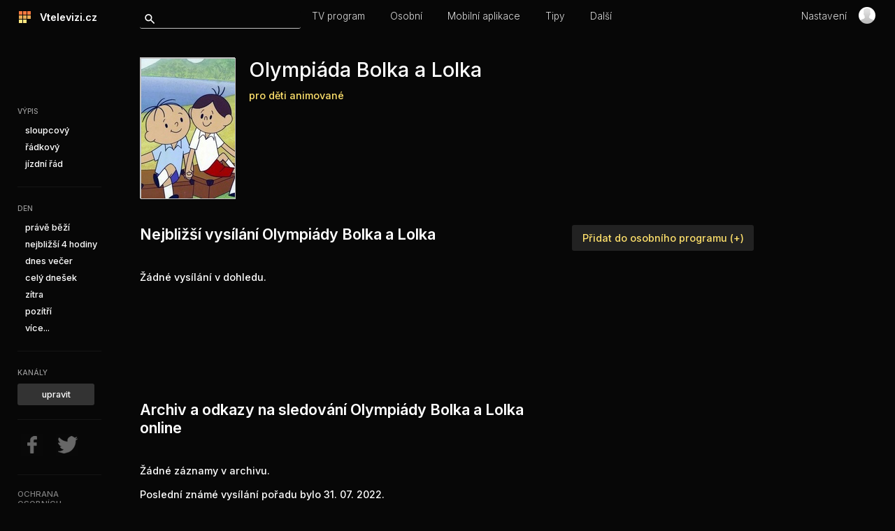

--- FILE ---
content_type: text/html; charset=UTF-8
request_url: https://vtelevizi.cz/katalog/olympiada-bolka-a-lolka
body_size: 5395
content:
<!DOCTYPE html>
<html xmlns="http://www.w3.org/1999/xhtml" xml:lang="cs" lang="cs">
<head>        
<title>Olympiáda Bolka a Lolka (TV program)</title>      
<meta http-equiv="Content-Type" content="text/html; charset=utf-8" />      
<meta name="robots" content="index, follow" />      
<meta name="keywords" content="Olympiáda Bolka a Lolka, Olympiády Bolka a Lolka, online, archiv, TV program" />      
<meta name="description" content="Vysílací časy Olympiády Bolka a Lolka + odkazy na další informace a sledování online." />
<!-- CACHE - MSIE /-->      
<!--<meta http-equiv='Cache-Control' content='must-revalidate, post-check=0, pre-check=0' />      -->
<!-- <meta http-equiv='Pragma' content='public' />      -->
<!-- CACHE - MSIE end /-->      
<!-- CACHE - other browsers /-->     
<!-- <meta http-equiv='Cache-Control' content='no-cache' />      -->
<!-- <meta http-equiv='Pragma' content='no-cache' />         -->
<!-- CACHE - other browsers end /-->      
<!-- CACHE - end /--><!-- selected CSS skin: night--><link rel="stylesheet" href="https://vtelevizi.cz/_css/reset.css" type="text/css" media="screen" />
<link rel="stylesheet" href="https://vtelevizi.cz/_css/style.css" type="text/css" media="screen" />
<link rel="icon" type="image/png" href="https://vtelevizi.cz/_img/favicon_16.png" sizes="16x16">  
<link rel="icon" type="image/png" href="https://vtelevizi.cz/_img/favicon_32.png" sizes="32x32">  
<link rel="icon" type="image/png" href="https://vtelevizi.cz/_img/favicon_96.png" sizes="96x96">  
<script type="text/javascript" src="https://vtelevizi.cz/_js_ext/jquery-1.11.2.min.js"></script> 
<script type="text/javascript" src="https://vtelevizi.cz/_js_ext/_magnific/magnific.js"></script>
<link href="https://fonts.googleapis.com/css2?family=Inter:wght@100;200;300;500;600;700;800;900&display=swap" rel="stylesheet">
<link rel="stylesheet" href="https://vtelevizi.cz/_js_ext/_magnific/magnific.css" type="text/css" media="screen" />

<link rel="amphtml" href="https://vtelevizi.cz/amp/katalog/olympiada-bolka-a-lolka" />
<link rel="canonical" href="https://vtelevizi.cz/katalog/olympiada-bolka-a-lolka" /></head>
<body>
<div id="topmenu_cnt">
<div id="topmenu">

<div id="likeoriginalh1"><a href="https://vtelevizi.cz/"><div style=" width: 18px; height: 18px; float: left; " id="mainlogo"><div style="font-size: 4px; background-color: #FF783E; float: left; width: 27%; height: 27%; margin-right: 1px; margin-bottom: 1px;" class="onebox">&nbsp;</div><div style="font-size: 4px; background-color: #FF783E; float: left; width: 27%; height: 27%; margin-right: 1px; margin-bottom: 1px;" class="onebox">&nbsp;</div><div style="font-size: 4px; background-color: #FF783E; float: left; width: 27%; height: 27%; margin-right: 1px; margin-bottom: 1px;" class="onebox">&nbsp;</div><div style="font-size: 4px; background-color: #E8AD56; float: left; width: 27%; height: 27%; margin-right: 1px; margin-bottom: 1px;" class="onebox">&nbsp;</div><div style="font-size: 4px; background-color: #E8AD56; float: left; width: 27%; height: 27%; margin-right: 1px; margin-bottom: 1px;" class="onebox">&nbsp;</div><div style="font-size: 4px; background-color: #E8AD56; float: left; width: 27%; height: 27%; margin-right: 1px; margin-bottom: 1px;" class="onebox">&nbsp;</div><div style="font-size: 4px; background-color: #FFE680; float: left; width: 27%; height: 27%; margin-right: 1px; margin-bottom: 1px;" class="onebox">&nbsp;</div><div style="font-size: 4px; background-color: #FFE680; float: left; width: 27%; height: 27%; margin-right: 1px; margin-bottom: 1px;" class="onebox">&nbsp;</div></div>&nbsp;&nbsp; Vtelevizi.cz</a></div>
<form action="https://vtelevizi.cz/hledani" method="get" autocomplete="off">
<input type="text" id="search_input" name="q" />
</form>
<div id="ajax-search">
</div>

<ul id="ultop1" style="width: 590px;">
<li ><a href="https://vtelevizi.cz/" >TV program</a></li>
<li ><a href="https://vtelevizi.cz/osobni-program">Osobní</a></li> 
<li ><a href="https://vtelevizi.cz/mobilni-aplikace">Mobilní aplikace</a></li> 
<li ><a href="https://vtelevizi.cz/tv-program-dnes" >Tipy</a></li> 
<li ><a href="https://vtelevizi.cz/dalsi-funkce">Další</a></li>
</ul>
<ul id="ultop2">
<!-- <li>&nbsp;&deg;C</li> -->
<li ><a href="https://vtelevizi.cz/nastaveni">Nastavení</a></li>
</ul>
<div id="topmenu_loginbox_link">
	<a id="openloginboxlink" href="javascript: return false;"><img src="https://vtelevizi.cz//_img/icon_nouser.png" id="topmenu_user_icon" alt="" /></a>
</div>
<div id="loginbox_topmenu"   >


<div id="loginbox">
<form action="" method="post">
<h2>Přihlášení</h2>
<p>Uživatelské jméno:<br />
	<input class="inputbox" name="username" type="text"  />
</p>
<p>Heslo:<br />
	<input name="password" class="inputbox" id="loginbox_password" type="password" />
</p>
<p>
<label for="remember">
<input type="checkbox" name="remember" id="remember" value="yes" checked="checked" /> zapamatovat</label>
</p>
<p>
<input class="submitbox"  type="submit" value="Přihlásit" />
</p>
</form>
<p>
<strong><a href="https://vtelevizi.cz/registrace">Registrace</a></strong> (<a href="https://vtelevizi.cz/osobni-program">proč?</a>)<br />
<a href="zapomenute-heslo">Zapomenuté heslo</a>
</p>
<p>
<a id="closeloginboxlink" href="javascript: return false;">x zavřít</a>
</p>

</div><!-- loginbox -->

</div><!-- loginbox topmenu -->

</div>
</div><!-- topmenu cnt -->

<!--
<div style="position: fixed; width: 200px; height: 20px; background-color: yellow; font-size: 0.8em;	padding: 10px; right: 40px; bottom:0; text-align: center;">
<a style="text-decoration: none; color: black; " href="https://docs.google.com/forms/d/1l3OmTiq1rEZZLDQ6j1wCIu4sDl3fmczVdr0cjDcQKaw/viewform?usp=send_form" target="_blank">Napsat připomínku k nové verzi</a>
</div>-->

<script>
window.addEventListener('scroll', function() {
	

	$("#topmenu").css("margin-left", 0+$(document).scrollLeft());
	$("#topmenu").css("position", "absolute");
	$("#topmenu").css("width", "99%");

	//$("#ultop2").css("position", "fixed");
	//$("#topmenu_user_icon").css("position", "fixed");
	

    
});
</script><div id="lrcnt">
<div id="leftmenu">


<div id="view_select">
<h2>Výpis</h2>
<ul class="left_ul" id="left_ul2">
<li><a href="https://vtelevizi.cz/#pr-sloupce">sloupcový</a></li>
<li><a href="https://vtelevizi.cz/#pr-radky">řádkový</a></li>
<li><a href="https://vtelevizi.cz/#pr-jizdni-rad">jízdní řád</a></li>

</ul>
</div>
<hr class="greyline" />

<div id="day_select">
<h2>Den</h2>
<ul class="left_ul" id="left_ul1">
<li class="inv_li"><a href="https://vtelevizi.cz/#d-predevcirem">předevčírem</a></li>
<li class="inv_li"><a href="https://vtelevizi.cz/#d-vcera">včera</a></li>
<li><a href="https://vtelevizi.cz/">právě běží</a></li>
<li><a href="https://vtelevizi.cz/#d-nejblizsi-4h">nejbližší 4&nbsp;hodiny</a></li><li><a href="https://vtelevizi.cz/#d-dnes-vecer">dnes večer</a></li>
<li><a href="https://vtelevizi.cz/#d-cely-dnesek">celý dnešek</a></li>
<li><a href="https://vtelevizi.cz/#d-zitra">zítra</a></li>
<li><a href="https://vtelevizi.cz/#d-pozitri">pozítří</a></li>	
<li class="inv_li"><a href="https://vtelevizi.cz/#dt-2026-01-30">pátek 30.</a></li><li class="inv_li"><a href="https://vtelevizi.cz/#dt-2026-01-31">sobota 31.</a></li><li class="inv_li"><a href="https://vtelevizi.cz/#dt-2026-02-01">neděle 01.</a></li><li class="inv_li"><a href="https://vtelevizi.cz/#dt-2026-02-02">pondělí 02.</a></li><li class="inv_li"><a href="https://vtelevizi.cz/#dt-2026-02-03">úterý 03.</a></li><li class="inv_li"><a href="https://vtelevizi.cz/#dt-2026-02-04">středa 04.</a></li><li class="inv_li"><a href="https://vtelevizi.cz/#dt-2026-02-05">čtvrtek 05.</a></li><li class="inv_li"><a href="https://vtelevizi.cz/#dt-2026-02-06">pátek 06.</a></li><li class="inv_li"><a href="https://vtelevizi.cz/#dt-2026-02-07">sobota 07.</a></li><li class="inv_li"><a href="https://vtelevizi.cz/#dt-2026-02-08">neděle 08.</a></li><li class="inv_li"><a href="https://vtelevizi.cz/#dt-2026-02-09">pondělí 09.</a></li><li><a href="javascript: return false;" id="more_days_select_link">více...</a></li>
</ul>

<!-- <hr class="greyline" />
<div id="xchannels_select">
<ul class="left_ul">
<li><a href="?css=den">den</a></li>
<li><a href="?css=noc">noc</a></li>
</ul>
</div> -->
<hr class="greyline" />
<div id="channels_select">
<h2>Kanály</h2>

<a href="https://vtelevizi.cz/uprava-zobrazovanych-kanalu"><div id="change_channels_button">
upravit</div></a>
</div>

<hr class="greyline" />
<a href="http://facebook.com/vtelevizi.cz" target="_blank"><img src="https://vtelevizi.cz/_img/leftmenu_fb.png" alt="Facebook" style="margin-left: 5px; margin-right: 15px;" /></a>
<a href="https://twitter.com/vtelevizi_cz" target="_blank"><img src="https://vtelevizi.cz/_img/leftmenu_twitter.png" alt="Twitter" /></a></a>
 
<hr class="greyline" />
<p style="text-transform: uppercase; font-size: 90%; line-height: 130%;">
<a href="https://vtelevizi.cz/privacy" style="color: grey;">Ochrana<br />osobních<br />údajů</a><br />
<a href="javascript: CCM_getCookieConsent(true)" style="color: grey;">Nastavení<br />cookies</a>
</p>
<hr class="greyline" />

<p style="text-transform: uppercase; font-size: 90%; line-height: 130%;">
<a href="https://vtelevizi.cz/po-dnech/" style="padding-top: 5px; color: grey;">TV program po dnech</a><br />
<a href="https://vtelevizii.sk" style="padding-top: 5px; color: grey;">SK TV program</a><br />
<a href="https://praha.online" style="padding-top: 5px; color: grey;">Zprávy z Prahy</a><br />
<a href="https://nejblizsibankomat.cz" style="padding-top: 5px; color: grey;">Nejbližší bankomat</a><br />
<a href="https://nejblizsilekar.cz" style="padding-top: 5px; color: grey;">Nejbližší lékař</a><br />
<a href="https://evchargecompass.com" style="padding-top: 5px; color: grey;">EV Charge US</a><br />
</p>

<hr class="greyline" />
<p style="text-transform: uppercase; font-size: 90%; line-height: 130%;">
<a href="https://vtelevizi.cz/katalog/my-chalupari" style="padding-top: 5px; color: grey;">My, chalupáři</a><br /><a href="https://vtelevizi.cz/katalog/harry-potter" style="padding-top: 5px; color: grey;">Harry Potter</a><br /><a href="https://vtelevizi.cz/katalog/ratolesti" style="padding-top: 5px; color: grey;">Ratolesti</a><br /><a href="https://vtelevizi.cz/katalog/naked-attraction" style="padding-top: 5px; color: grey;">NAKED ATTRACTION</a><br /><a href="https://vtelevizi.cz/katalog/farma-vojty-kotka" style="padding-top: 5px; color: grey;">Farma Vojty Kotka</a><br />
</p>

</div><!-- leftmenu -->
<div id="rspcnt"></div>
<script type="text/javascript">
$("#personal_more_link").click(function() {

	$(this).hide();
	$("#personal_more_items").show();
	
});

$("#more_days_select_link").click(function() {

	$(this).parent().hide();
	$(".inv_li").show();
	
});

function setActiveLink1(id) {
	

	$('#left_ul1 li').removeClass('active_link');
	$('#' + id + '').addClass('active_link');
	
}


function setActiveLink2(id) {
	
	$("#left_ul2 li").removeClass('active_link');
	$('#' + id + '').addClass('active_link');
	
}

function logPlay(id) {
	
	$("#rspcnt").load('https://vtelevizi.cz/_mini/play.php?id=' + id);
	
}
</script>

<div id="null"></div>

<!-- google analytics  -->
<script type="text/javascript">
  if ( CCM_showPersonalizedAds )	{
window.google_analytics_uacct = "UA-297259-17";
/* Google Analytics */
  var _gaq = _gaq || [];
  _gaq.push(['_setAccount', 'UA-297259-17']); 
  _gaq.push(['_trackPageview']);
 _gaq.push(['_trackPageLoadTime']);
  }
 
</script>
<!-- Matomo -->
<script>
  var _paq = window._paq = window._paq || [];
  /* tracker methods like "setCustomDimension" should be called before "trackPageView" */
  _paq.push(['trackPageView']);
  _paq.push(['enableLinkTracking']);
    (function() {
    var u="//stats.vtelevizi.cz/matomo/";
    _paq.push(['setTrackerUrl', u+'matomo.php']);
    _paq.push(['setSiteId', '1']);
    var d=document, g=d.createElement('script'), s=d.getElementsByTagName('script')[0];
    g.async=true; g.src=u+'matomo.js'; s.parentNode.insertBefore(g,s);
  })();
</script>
<!-- End Matomo Code -->


</div>
<div id="main_container">

<div id="not_hmpg_cnt">
<div id="catalog_detail">

<p id="cover">
<img src="https://vtelevizi.cz/_upload/_catalog_images/_covers/1292-olympiada-bolka-a-lolka.jpg" alt="" id="cover" />
</p>

<div id="catalog_top">
<h1 class="h1likeh2">Olympiáda Bolka a Lolka</h1>
<p id="tags">
<span class="tag"><a href="https://vtelevizi.cz/tagy/pro-deti">pro děti</a></span> <span class="tag"><a href="https://vtelevizi.cz/tagy/animovane">animované</a></span> 	<br />

</p>


</div><!-- catalog_top -->

<div id="split1">
<h2>Nejbližší vysílání  Olympiády Bolka a Lolka</h2>
<p class="no_items">Žádné vysílání v dohledu.</p><script type="text/javascript">


function CCM_getCookie( name )
{	var name = name+"=";
	var decodedCookie = decodeURIComponent( document.cookie );
	var cookies = decodedCookie.split( ';' );
	for( var i = 0 ; i < cookies.length ; ++i )
	{
		var c = cookies[i];
		while ( c.charAt(0) == ' ' )
		{
			c = c.substring(1);
		}
		if ( c.indexOf(name) == 0 )
		{
      
			return c.substring( name.length , c.length );
		}
	}
	return "";
}


var CCM_showPersonalizedAds = false;
var personalizedAds = CCM_getCookie( "ccm_personalizedAds" );
if ( personalizedAds == "yes" ) CCM_showPersonalizedAds = true;
		

  </script>

<div style="padding-top: 20px;"><script async src="//pagead2.googlesyndication.com/pagead/js/adsbygoogle.js"></script>
<!-- VTV_cz_catalog -->
<ins class="adsbygoogle"
     style="display:inline-block;width:728px;height:90px"
     data-ad-client="ca-pub-8371709164729650"
     data-ad-slot="7797509224"></ins>
     <script>
if ( !CCM_showPersonalizedAds )	(adsbygoogle=window.adsbygoogle||[]).requestNonPersonalizedAds=1;
// only show ads after you requested non personalized ads
(adsbygoogle = window.adsbygoogle || []).push({});
</script>
</div>

<h2 style="margin-top: 40px; ">Archiv a odkazy na sledování Olympiády Bolka a Lolka online</h2>
<p class="no_items">Žádné záznamy v archivu.<br /><br />Poslední známé vysílání pořadu bylo 31. 07. 2022.</table>

</table>

</div>

<div id="split2">
<p class="psch_button"><a href="https://vtelevizi.cz/osobni-program">Přidat do osobního programu (+)</a></p>


<ul id="links">
 	</ul>
	
	
</div>
<hr class="cleaner" />

<div id="relatedshows">
<h2>Související pořady</h2>
<div class="related"><p><a href="alf"><img src="https://vtelevizi.cz/_upload/_catalog_images/_covers/313-alf.jpg" alt="Alf"  /><br />Alf</a></p></div>
<div class="related"><p><a href="spongebob-v-kalhotach"><img src="https://vtelevizi.cz/_upload/_catalog_images/_covers/153-spongebob-v-kalhotach.jpg" alt="Spongebob v kalhotách"  /><br />Spongebob v kalhotách</a></p></div>
<div class="related"><p><a href="kouzelna-skolka"><img src="https://vtelevizi.cz/_upload/_catalog_images/_covers/66-kouzelna-skolka.jpg" alt="Kouzelná školka"  /><br />Kouzelná školka</a></p></div>
<div class="related"><p><a href="tucnaci-z-madagaskaru"><img src="https://vtelevizi.cz/_upload/_catalog_images/_covers/997-tucnaci-z-madagaskaru.jpg" alt="Tučňáci z Madagaskaru"  /><br />Tučňáci z Madagaskaru</a></p></div>
<div class="related"><p><a href="navstevnici"><img src="https://vtelevizi.cz/_upload/_catalog_images/_covers/748-navstevnici.jpg" alt="Návštěvníci"  /><br />Návštěvníci</a></p></div>
<div class="related"><p><a href="ovecka-shaun"><img src="https://vtelevizi.cz/_upload/_catalog_images/_covers/974-ovecka-shaun.jpg" alt="Ovečka Shaun"  /><br />Ovečka Shaun</a></p></div>
<div class="related"><p><a href="studio-kamarad"><img src="https://vtelevizi.cz/_upload/_catalog_images/_covers/1207-studio-kamarad.jpg" alt="Studio Kamarád"  /><br />Studio Kamarád</a></p></div>
<div class="related"><p><a href="draci-v-hrnci"><img src="https://vtelevizi.cz/_upload/_catalog_images/_covers/1008-draci-v-hrnci.jpg" alt="Draci v hrnci"  /><br />Draci v hrnci</a></p></div>
</div>
<hr class="cleaner" />

</div>
</div>
</div>

<script type="text/javascript">

$(document).ready(function() {

	$("#showMoreDescLink").click(function() {
		
		$(this).hide();
		$("#moreDesc").slideDown(100);
		
	});
	
	  

$('.fancybox').magnificPopup({
            type: 'iframe',            
            alignTop: true,
            
        });	
		
  
  	
	
});

$("#more_schedule_link").click(function() {
	
	$(this).hide();
	$("#schedule1b").slideDown(500);
	
});

$("#more_archive_link").click(function() {
	
	$(this).hide();
	$("#more_archive").slideDown(500);
	
});


var timeoutId;
var xhr;

$(document).ready(function() {

    $("#search_input").focus(function() {
        var string_to_search = $("#search_input").val();
        
        if (string_to_search === '') {
            $("#ajax-search").html('<p id="info_message">Co hledáte?<br /><span style="font-size: 80%"><a href="javascript: return false;" id="close_search_link">zavřít</a></span>').slideDown(50);

            $("#close_search_link").click(function() {
                $("#ajax-search").slideUp(50);
            });
        }
    });

    $("#search_input").blur(function() {
        var string_to_search = $("#search_input").val();
        
        if (string_to_search === '') {
            $("#ajax-search").slideUp(50);
        }
    });

    $("#search_input").keyup(function() {
        $("#ajax-search").html('<p id="info_message">Moment...').slideDown(50);

        var string_to_search = $("#search_input").val();

        clearTimeout(timeoutId);

        if (string_to_search === '') {
            if (xhr && xhr.readyState !== 4) {
                xhr.abort();
            }

            $("#ajax-search").html('<p id="info_message">Co hledáte?<br /><span style="font-size: 80%"><a href="javascript: return false;" id="close_search_link">zavřít</a></span>');

            $("#close_search_link").click(function() {
                $("#ajax-search").slideUp(50);
            });

        } else {
            timeoutId = setTimeout(function() {
                if (xhr && xhr.readyState !== 4) {
                    xhr.abort();
                }

                var encoded_string_to_search = encodeURIComponent(string_to_search);

                xhr = $.ajax({
                    url: 'https://vtelevizi.cz/_mini/ajax_search.php?q=' + encoded_string_to_search,
                    method: 'GET',
                    success: function(data) {
                        $("#ajax-search").html(data);
                    },
                    error: function(jqXHR, textStatus, errorThrown) {
                        if (textStatus === "abort") {
                            console.log("AJAX request aborted.");
                        } else {
                            console.error("AJAX error: " + textStatus, errorThrown);
                            $("#ajax-search").html('<p id="info_message">Chyba</p>');
                        }
                    }
                });
            }, 200);
        }
    });
});




$("#closeloginboxlink").click(function() {
	$("#loginbox_topmenu").hide();
});
    	
$("#openloginboxlink").click(function() {
	$("#loginbox_topmenu").show();
});
    	    

    
function setJSurl(url) {
	
	window.location.hash = url;
	
}    



</script>
</body>
</html>


--- FILE ---
content_type: text/html; charset=utf-8
request_url: https://www.google.com/recaptcha/api2/aframe
body_size: 268
content:
<!DOCTYPE HTML><html><head><meta http-equiv="content-type" content="text/html; charset=UTF-8"></head><body><script nonce="BkuVUCb1ilupVVDeFHX0gA">/** Anti-fraud and anti-abuse applications only. See google.com/recaptcha */ try{var clients={'sodar':'https://pagead2.googlesyndication.com/pagead/sodar?'};window.addEventListener("message",function(a){try{if(a.source===window.parent){var b=JSON.parse(a.data);var c=clients[b['id']];if(c){var d=document.createElement('img');d.src=c+b['params']+'&rc='+(localStorage.getItem("rc::a")?sessionStorage.getItem("rc::b"):"");window.document.body.appendChild(d);sessionStorage.setItem("rc::e",parseInt(sessionStorage.getItem("rc::e")||0)+1);localStorage.setItem("rc::h",'1769472475895');}}}catch(b){}});window.parent.postMessage("_grecaptcha_ready", "*");}catch(b){}</script></body></html>